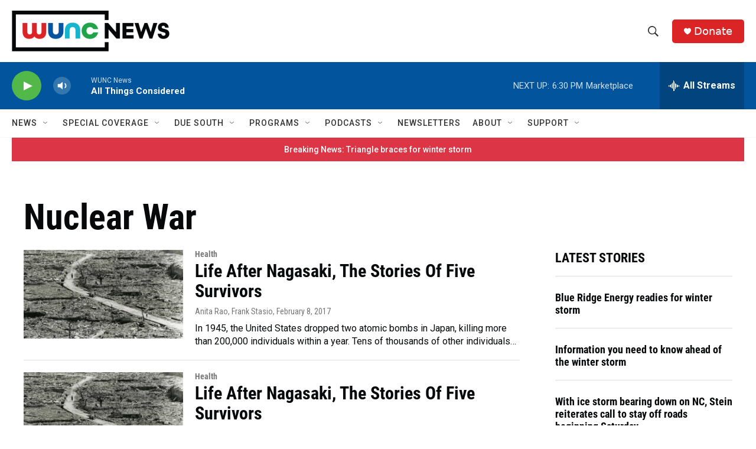

--- FILE ---
content_type: text/html; charset=utf-8
request_url: https://www.google.com/recaptcha/api2/aframe
body_size: 184
content:
<!DOCTYPE HTML><html><head><meta http-equiv="content-type" content="text/html; charset=UTF-8"></head><body><script nonce="krH5PrkzOp6zZHRrM9Av0g">/** Anti-fraud and anti-abuse applications only. See google.com/recaptcha */ try{var clients={'sodar':'https://pagead2.googlesyndication.com/pagead/sodar?'};window.addEventListener("message",function(a){try{if(a.source===window.parent){var b=JSON.parse(a.data);var c=clients[b['id']];if(c){var d=document.createElement('img');d.src=c+b['params']+'&rc='+(localStorage.getItem("rc::a")?sessionStorage.getItem("rc::b"):"");window.document.body.appendChild(d);sessionStorage.setItem("rc::e",parseInt(sessionStorage.getItem("rc::e")||0)+1);localStorage.setItem("rc::h",'1769206397580');}}}catch(b){}});window.parent.postMessage("_grecaptcha_ready", "*");}catch(b){}</script></body></html>